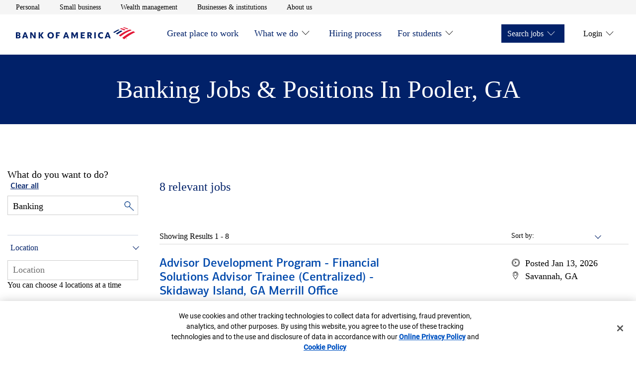

--- FILE ---
content_type: text/html;charset=utf-8
request_url: https://careers.bankofamerica.com/en-us/job-search/united-states/q-banking-c-pooler-s-georgia
body_size: 12465
content:

<!DOCTYPE HTML>
<html lang="en">
    <head>
    <meta charset="UTF-8"/>
     
    
     
    <meta name="template" content="careers-job-search-template"/>
    <meta name="page-name" content="job-search"/>
    

    
<meta name="viewport" content="width=device-width, initial-scale=1, shrink-to-fit=no"/>

<meta name="job-source" content="careers"/>


    <meta name="analytics" content="" data-props-timeout-alloy="3000" data-props-adobe-target-workspace="b7880439-5d61-ead1-492c-07fb10cc8684"/> 

    
        
        
    
<script src="/etc.clientlibs/careers/clientlibs/clientlib-dependencies.min.11c56c0e905bbcdd5fd676f1eb2e5539.js"></script>



        
    
<script src="/etc.clientlibs/careers/clientlibs/clientlib-tealium.min.1522608320b0fefca3e383a1fe1568f5.js"></script>



    



    
<link rel="stylesheet" href="/etc.clientlibs/enterprise/clientlibs/clientlib-dependencies.min.d41d8cd98f00b204e9800998ecf8427e.css" type="text/css">
<link rel="stylesheet" href="/etc.clientlibs/careers/clientlibs/clientlib-careers.min.26181f88d033d7d41d052cf3ef450d1f.css" type="text/css">





    
<script src="/etc.clientlibs/clientlibs/granite/jquery/granite/csrf.min.56934e461ff6c436f962a5990541a527.js"></script>





	<title>Banking Jobs &amp; Positions in Pooler, Georgia | Bank of America Careers</title>



<!-- Metadata -->

	<meta name="title" content="Banking Jobs &amp; Positions in Pooler, Georgia | Bank of America Careers"/>



	<meta name="description" content="Browse through Banking jobs in Pooler, Georgia. You can apply for any Pooler Banking positions right from the Bank of America Careers site."/>



<meta name="keywords" content="bank of america careers, bank of america jobs, bank of america job openings, bank of america job search, bank of america apply for job"/>
<meta name="pagetags"/>
<meta name="categorytags"/>
<meta name="lobtags"/>
<meta name="locationtags"/>

<meta name="robots" content="index, follow"/>


	<link rel="canonical" href="https://careers.bankofamerica.com/en-us/job-search/united-states/q-banking-c-pooler-s-georgia"/>



<!-- Facebook -->
<meta property="og:title" content="Banking Jobs &amp; Positions in Pooler, Georgia | Bank of America Careers"/>



<meta property="og:description" content="Browse through Banking jobs in Pooler, Georgia. You can apply for any Pooler Banking positions right from the Bank of America Careers site."/>



<meta property="og:site_name" content="Bank of America"/>

<meta property="og:url" content="https://careers.bankofamerica.com/en-us/job-search/united-states/q-banking-c-pooler-s-georgia"/>


<meta property="og:image" content="https://careers.bankofamerica.com/content/dam/site_business/bofa-logo-transparent.svg"/>


<meta property="og:image:alt" content="Bank of America Jobs: Search &amp; Apply for Bank of America Careers"/>
<meta property="og:type" content="website"/>

<!-- Twitter -->
<meta property="twitter:site" content="@BofA_Careers"/>

<meta property="twitter:url" content="https://careers.bankofamerica.com/en-us/job-search/united-states/q-banking-c-pooler-s-georgia"/>


<meta property="twitter:title" content="Banking Jobs &amp; Positions in Pooler, Georgia | Bank of America Careers"/>



<meta property="twitter:description" content="Browse through Banking jobs in Pooler, Georgia. You can apply for any Pooler Banking positions right from the Bank of America Careers site."/>



<meta property="twitter:image" content="https://careers.bankofamerica.com/content/dam/site_business/bofa-logo-transparent.svg"/>


<meta property="twitter:image:alt" content="Banking Jobs &amp; Positions in Pooler, Georgia | Bank of America Careers"/>



<meta property="twitter:card" content="summary"/>


	<script type="application/ld+json">
    {
        "@context":"http://schema.org/",
        "@type":"WebPage",
        "name":"Banking Jobs &amp; Positions in Pooler, Georgia | Bank of America Careers",
        "url":"https://careers.bankofamerica.com/en-us/job-search/united-states/q-banking-c-pooler-s-georgia",
        "description":"Browse through Banking jobs in Pooler, Georgia. You can apply for any Pooler Banking positions right from the Bank of America Careers site.",
        "keywords":"",
        "image":"https://careers.bankofamerica.com/content/dam/enterprise/careers/images/bank_logo_600x315.png"
    }
    </script>



<script type="application/ld+json">
{
    "@context":"http://schema.org/",
    "@type":"Organization",
    "brand":"Bank of America",
    "logo":"https://careers.bankofamerica.com/content/dam/enterprise/careers/images/bank_logo_600x315.png",
    "url":"https://careers.bankofamerica.com"
}
</script>
<script type="application/ld+json">
{
    "@context":"http://schema.org/",
    "@type":"Corporation",
    "brand":"Bank of America",
    "logo":"https://careers.bankofamerica.com/content/dam/enterprise/careers/images/bank_logo_600x315.png",
    "url":"https://careers.bankofamerica.com"
}
</script>
<!-- Site Verification Tags -->
<link rel="shortcut icon" type="image/x-icon" href="https://www2.bac-assets.com/homepage/spa-assets/images/assets-images-global-favicon-favicon-CSX8d65d6e4.ico"/>
<meta name="google-site-verification" content="w_aPC7FY1aXXQNDVNWnsN5fw6TKKB9XIUhqNJ76oAdE"/>
<meta name="msvalidate.01" content="2DD8A7FA6CE467FB295DCFC5902E58AC"/>



    




    

    
    
    

    
    
    
    

    
</head>
    <body class="aem-wrap--mainpage" id="searchpage-3fd2ab7118">
        
        
        
            




            



            
<input type="hidden" id="csrfTokenId" name="csrfTokenId" value="e1yzbwzdscrqtrha8g8f"/>
<a class="skip-to-content" href="#mainContentStart">Skip to main content</a>
  <div class="experience-fragment-header experiencefragment">

    
    

    
    <div id="container-eff3346548" class="cmp-container">
        


<div class="aem-Grid aem-Grid--12 aem-Grid--default--12 ">
    
    <div class="container responsivegrid aem-GridColumn aem-GridColumn--default--12">

    
    <div id="container-00db26551c" class="cmp-container">
        


<div class="aem-Grid aem-Grid--12 aem-Grid--default--12 ">
    
    <div class="aem-wrap--header aem-GridColumn aem-GridColumn--default--12">

    <header class="header js-header js-header-nav js-sticky-nav">
        <!--    <div id="NonProdkey" data-custom-property=""></div>-->
        <div class="header__utility-bar js-header-utility-bar">
            <nav class="header__container" aria-label="utility">
                <ul class="header__utility-items" role="list">
                    <li>
                        <a class="header__utility-link t-track-utility-link" href="https://www.bankofamerica.com/" aria-label="Personal opens in a new window" target="_blank">Personal</a>
                        <!--                    TODO-->
                        <!--                    <a class="header__utility-link t-track-utility-link"-->
                        <!--                       href=""-->
                        <!--                       aria-label="open Personal in a new window">Personal</a>-->
                    </li>
                
                    <li>
                        <a class="header__utility-link t-track-utility-link" href="https://www.bankofamerica.com/business/" aria-label="Small business opens in a new window" target="_blank">Small business</a>
                        <!--                    TODO-->
                        <!--                    <a class="header__utility-link t-track-utility-link"-->
                        <!--                       href=""-->
                        <!--                       aria-label="open Small business in a new window">Small business</a>-->
                    </li>
                
                    <li>
                        <a class="header__utility-link t-track-utility-link" href="https://www.ml.com/wealthmanagement.html" aria-label="Wealth management opens in a new window" target="_blank">Wealth management</a>
                        <!--                    TODO-->
                        <!--                    <a class="header__utility-link t-track-utility-link"-->
                        <!--                       href=""-->
                        <!--                       aria-label="open Wealth management in a new window">Wealth management</a>-->
                    </li>
                
                    <li>
                        <a class="header__utility-link t-track-utility-link" href="https://business.bofa.com/content/boaml/en_us/home.html" aria-label="Businesses &amp; institutions opens in a new window" target="_blank">Businesses &amp; institutions</a>
                        <!--                    TODO-->
                        <!--                    <a class="header__utility-link t-track-utility-link"-->
                        <!--                       href=""-->
                        <!--                       aria-label="open Businesses &amp; institutions in a new window">Businesses &amp; institutions</a>-->
                    </li>
                
                    <li>
                        <a class="header__utility-link t-track-utility-link" href="https://about.bankofamerica.com/en#fbid=94lLoRE7UeG" aria-label="About us opens in a new window" target="_blank">About us</a>
                        <!--                    TODO-->
                        <!--                    <a class="header__utility-link t-track-utility-link"-->
                        <!--                       href=""-->
                        <!--                       aria-label="open About us in a new window">About us</a>-->
                    </li>
                </ul>
            </nav>
        </div>
        <div class="header__main js-header-main">
            <div class="header__container" id="header__container">
                <div class="header__logo">
                    <a class="t-track-main-logo" data-bactmln="Nav-_-Icon-_-/content/enterprise/careers/us/en/careers" href="/content/enterprise/careers/us/en/careers" aria-label="Bank of America Careers Homepage">
                        <img class="js-header-logo-image" src="/etc.clientlibs/careers/clientlibs/clientlib-careers/resources/images/logos/bank_of_america.svg" alt="Bank of America Careers Homepage" loading="eager" aria-hidden="true"/>
                    </a>
                </div>
                <button class="header__menu-toggle t-track-mobile-menu js-header-menu-toggle" type="button" data-simple-collapse="main-menu-collapsible" aria-label="Main menu" aria-expanded="false" data-bactmln="Nav-_-Mobile_Menu-_-Expand">
                    <svg width="32" height="32" viewBox="0 0 32 32" aria-hidden="true" focusable="false">
                        <path class="icon-action-collapsed" d="M28 21.333v1.333h-24v-1.333h24zM28 15.417v1.333h-24v-1.333h24zM28 9.333v1.333h-24v-1.333h24z"></path>
                        <path class="icon-action-expanded" d="M28 4.943l-0.943-0.943-11.057 11.057-11.057-11.057-0.943 0.943 11.057 11.057-11.057 11.057 0.943 0.943 11.057-11.057 11.057 11.057 0.943-0.943-11.057-11.057z"></path>
                    </svg>
                </button>
                <div class="header__menu-container js-header-menu-container">
                    <simple-collapse id="main-menu-collapsible" class="header__menu-collapsible">
                        <nav class="header__main-menu" aria-label="Main menu">
                            <ul class="header__menu-bar header__menu-bar--left" role="list">
                                <li>
                                    <div class="header__menu-item">
                                        <a id="menu-item-Great place to work" class="header__menu-link t-track-main-nav-link" href="/content/enterprise/careers/us/en/careers/great-place-to-work.html">Great place to work</a>
                                        
                                        
                                    </div>
                                    
                                </li>
                            
                                <li>
                                    <div class="header__menu-item">
                                        <a id="menu-item-What we do" class="header__menu-link t-track-main-nav-link" href="/content/enterprise/careers/us/en/careers/company.html">What we do</a>
                                        
        <button id="menuitem-l1-button" class="header__submenu-toggle js-header-submenu-toggle" type="button" data-simple-collapse="menuitem-l1-collapsible" aria-label="What we do" aria-controls="menuitem-l1-submenu" aria-expanded="false">
            <svg width="32" height="32" viewBox="0 0 32 32" aria-hidden="true" focusable="false">
                <path class="icon-action-collapsed" d="M29.333 15.333h-12.667v-12.667h-1.333v12.667h-12.667v1.333h12.667v12.667h1.333v-12.667h12.667z"></path>
                <path class="icon-action-expanded" d="M2.68 15.32v1.36h26.64v-1.36z"></path>
            </svg>
        </button>
    
                                        <button class="icon-carot btn-trigger" aria-expanded="false" aria-labelledby="menu-item-What we do" aria-controls="subnav-1" data-subnav-id="subnav-1">  
                                        </button>
                                    </div>
                                    
        <simple-collapse id="menuitem-l1-collapsible" group="header-submenu">
            <div id="menuitem-l1-submenu" aria-labelledby="menuitem-l1-button" class="header__submenu">
                <ul>
                    <li class="header__submenu-item">
                        <a class="header__submenu-link t-track-main-sub-link" href="/content/enterprise/careers/us/en/careers/company/organization.html">How we’re organized</a>
                    </li>
                
                    <li class="header__submenu-item">
                        <a class="header__submenu-link t-track-main-sub-link" href="/content/enterprise/careers/us/en/careers/company/values.html">Our mission and vision</a>
                    </li>
                </ul>
            </div>
        </simple-collapse>
    
                                </li>
                            
                                <li>
                                    <div class="header__menu-item">
                                        <a id="menu-item-Hiring process" class="header__menu-link t-track-main-nav-link" href="/content/enterprise/careers/us/en/careers/hiring-process.html">Hiring process</a>
                                        
                                        
                                    </div>
                                    
                                </li>
                            
                                <li>
                                    <div class="header__menu-item">
                                        <a id="menu-item-For students" class="header__menu-link t-track-main-nav-link" href="/content/enterprise/careers/us/en/careers/students.html">For students</a>
                                        
        <button id="menuitem-l3-button" class="header__submenu-toggle js-header-submenu-toggle" type="button" data-simple-collapse="menuitem-l3-collapsible" aria-label="For students" aria-controls="menuitem-l3-submenu" aria-expanded="false">
            <svg width="32" height="32" viewBox="0 0 32 32" aria-hidden="true" focusable="false">
                <path class="icon-action-collapsed" d="M29.333 15.333h-12.667v-12.667h-1.333v12.667h-12.667v1.333h12.667v12.667h1.333v-12.667h12.667z"></path>
                <path class="icon-action-expanded" d="M2.68 15.32v1.36h26.64v-1.36z"></path>
            </svg>
        </button>
    
                                        <button class="icon-carot btn-trigger" aria-expanded="false" aria-labelledby="menu-item-For students" aria-controls="subnav-3" data-subnav-id="subnav-3">  
                                        </button>
                                    </div>
                                    
        <simple-collapse id="menuitem-l3-collapsible" group="header-submenu">
            <div id="menuitem-l3-submenu" aria-labelledby="menuitem-l3-button" class="header__submenu">
                <ul>
                    <li class="header__submenu-item">
                        <a class="header__submenu-link t-track-main-sub-link" href="/content/enterprise/careers/us/en/careers/students/campus-experience.html">The campus experience</a>
                    </li>
                
                    <li class="header__submenu-item">
                        <a class="header__submenu-link t-track-main-sub-link" href="/content/enterprise/careers/us/en/careers/students/programs.html">Student programs</a>
                    </li>
                
                    <li class="header__submenu-item">
                        <a class="header__submenu-link t-track-main-sub-link" href="/content/enterprise/careers/us/en/careers/students/application-process.html">Joining the team</a>
                    </li>
                
                    <li class="header__submenu-item">
                        <a class="header__submenu-link t-track-main-sub-link" href="/content/enterprise/careers/us/en/careers/students/job-search.html?&ref=search&start=0&rows=10&search=getAllJobs">Opportunities</a>
                    </li>
                </ul>
            </div>
        </simple-collapse>
    
                                </li>
                            </ul>
                            <ul class="header__menu-bar header__menu-bar--right" role="list">
                                <li>
                                    <div class="header__menu-item header__menu-item--solid">
                                        <span class="header__menu-link" role="button" tabindex="0">Search jobs</span>
                                        <button class="btn-trigger" aria-expanded="false" aria-controls="subnav-0" data-subnav-id="subnav-0">
                                           <span>Search jobs</span>
                                           <span class="icon-carot"></span>
                                       </button>
                                        
        <button id="menuitem-r0-button" class="header__submenu-toggle js-header-submenu-toggle" type="button" data-simple-collapse="menuitem-r0-collapsible" aria-label="Search jobs" aria-controls="menuitem-r0-submenu" aria-expanded="false">
            <svg width="32" height="32" viewBox="0 0 32 32" aria-hidden="true" focusable="false">
                <path class="icon-action-collapsed" d="M29.333 15.333h-12.667v-12.667h-1.333v12.667h-12.667v1.333h12.667v12.667h1.333v-12.667h12.667z"></path>
                <path class="icon-action-expanded" d="M2.68 15.32v1.36h26.64v-1.36z"></path>
            </svg>
        </button>
    
                                    </div>
                                    
        <simple-collapse id="menuitem-r0-collapsible" group="header-submenu">
            <div id="menuitem-r0-submenu" aria-labelledby="menuitem-r0-button" class="header__submenu">
                <ul>
                    <li class="header__submenu-item">
                        <a class="header__submenu-link t-track-main-sub-link" href="/content/enterprise/careers/us/en/careers/job-search.html?ref=search&search=getAllJobs&start=0&rows=10">For professionals</a>
                    </li>
                
                    <li class="header__submenu-item">
                        <a class="header__submenu-link t-track-main-sub-link" href="/content/enterprise/careers/us/en/careers/students/job-search.html?ref=search&search=getAllJobs&start=0&rows=10">For students</a>
                    </li>
                </ul>
            </div>
        </simple-collapse>
    
                                    
                                </li>
                            
                                <li>
                                    <div class="header__menu-item ">
                                        <span class="header__menu-link" role="button" tabindex="0">Login</span>
                                        <button class="btn-trigger" aria-expanded="false" aria-controls="subnav-1" data-subnav-id="subnav-1">
                                           <span>Login</span>
                                           <span class="icon-carot"></span>
                                       </button>
                                        
        <button id="menuitem-r1-button" class="header__submenu-toggle js-header-submenu-toggle" type="button" data-simple-collapse="menuitem-r1-collapsible" aria-label="Login" aria-controls="menuitem-r1-submenu" aria-expanded="false">
            <svg width="32" height="32" viewBox="0 0 32 32" aria-hidden="true" focusable="false">
                <path class="icon-action-collapsed" d="M29.333 15.333h-12.667v-12.667h-1.333v12.667h-12.667v1.333h12.667v12.667h1.333v-12.667h12.667z"></path>
                <path class="icon-action-expanded" d="M2.68 15.32v1.36h26.64v-1.36z"></path>
            </svg>
        </button>
    
                                    </div>
                                    
        <simple-collapse id="menuitem-r1-collapsible" group="header-submenu">
            <div id="menuitem-r1-submenu" aria-labelledby="menuitem-r1-button" class="header__submenu">
                <ul>
                    <li class="header__submenu-item">
                        <a class="header__submenu-link t-track-main-sub-link" href="/services/saml_login.html">Employees</a>
                    </li>
                
                    <li class="header__submenu-item">
                        <a class="header__submenu-link t-track-main-sub-link" href="https://ghr.wd1.myworkdayjobs.com/en-us/lateral-us/login">Professional Applicants</a>
                    </li>
                
                    <li class="header__submenu-item">
                        <a class="header__submenu-link t-track-main-sub-link" href="https://bankcampuscareers.tal.net/vx/lang-en-GB/mobile-0/brand-4/user-36/xf-1c8d608fd721/wid-1/candidate/login">Campus Applicants</a>
                    </li>
                </ul>
            </div>
        </simple-collapse>
    
                                    
                                </li>
                            </ul>
                        </nav>
                    </simple-collapse>
                </div>
            </div>
        </div>
    </header>

    

    
</div>

    
</div>

    </div>

    
</div>

    
</div>

    </div>

    


</div>
<div class="root container responsivegrid">

    
    <div id="mainContentStart" class="cmp-container" role="main">
        


<div class="aem-Grid aem-Grid--12 aem-Grid--default--12 ">
    
    <div class="container responsivegrid aem-GridColumn aem-GridColumn--default--12">

    
    <div id="container-930c77d6af" class="cmp-container">
        


<div class="aem-Grid aem-Grid--12 aem-Grid--default--12 ">
    
    <div class="mp-search-page-dynamic-text aem-GridColumn aem-GridColumn--default--12">



<div class="content--search--heading dynamic--text--heading">
	<div class="content--search--heading--text">
		
			<h1>Banking Jobs &amp; Positions in Pooler, Georgia</h1>
		
		
	</div>	
</div> </div>
<div class="aem-wrap--columncontrol aem-GridColumn aem-GridColumn--default--12">

<div class="row row--mp-search-content no-styles">

    
    
    

    

    

    
    
    

    
        <div class="col col--mp--search--span-1-4">
            <div class="aem-wrap--job-search-filter section">



<div id="mainContentStart" class="js-filter-job-search-masthead-enhance job-filter-search-masthead row row--full-width" data-job-source="careers">
    <div class="job-filter-search-masthead__content row row--content">
        <div class="content__search">
            <div class="content__search--clear-all">
                <h2 class="static-text">What do you want to do?</h2>
                   <span><button type="button" class="filters js-clear-filters" aria-label="Clear all filters">Clear all</button></span>
            </div>
            <div class="content__search--keyword js-search--keyword">
                <div class="selector keyword-selector">
                    <div class="selector__dropdown keyword-selector">
                        <input class="dropdown__input js-search-field adv-search-keyword" type="text" placeholder="Keyword or requisition #" aria-label="Keyword or requisition #"/>
                        <button id="keywordInput" type="button" class="close close-input-value" aria-label="Clear keyword">
                            <span aria-hidden="true">&times;</span>
                        </button>
                        <!-- </input> -->
                        <input class="keyword__magnifier js-keyword-magnifier" type="image" src="/content/dam/enterprise/careers/images/magnifying_glass.png" alt="Search"/>
                        <!-- <span class="icon icon--caret-down"></span> -->
                    </div>
                    <h2 class="input-pattern-error__message">.</h2>
                </div>
            </div>
			<div class="location--text" id="location">
				<button class="location--text--heading" id="locat" aria-expanded="false">Location</button>
                <span class="location--text--icon-wrapper" aria-hidden="true"></span>
			</div>

			<div class="content__search--location">
                <div class="selector js-selector-parent" data-locationplaceholder="Location Selector" data-target="search">


<div class="location-selector js-location-selector">
    <div class="location-selector__dropdown">
        <div class="js-location-dropdown">
            <input id="location-selector" role="combobox" aria-autocompelete="list" aria-haspopup="listbox" aria-controls="location-listbox" aria-expanded="false" aria-activedescendant="" autocomplete="off" autocapitalize="off" autocorrect="off" spellcheck="false" class="dropdown__input js-search-field t-track-location-selector" type="text"/>
        </div>
    </div>
    <div class="dropdown__input-hint" id="location-selector__hint"> You can choose 4 locations at a time </div>
    <span class="location-selector__error js-location-error" role="alert"></span>
    <span class="errorStyle">Suggestion
		    list is available use arrows keys to navigate</span>
</div></div>
                <button id="locationInput" type="button" class="close close-location" aria-label="Clear Location">
                    <span aria-hidden="true">&times;</span>
                </button>
            </div>
            <div class="multilocation">
				<ul class="unorder--list">
				</ul>
			</div>
        </div>
    </div>
</div>


<div class="mycareer-job-search-filter js-mycareer-job-search-filter-enhance" data-job-source="careers">
    <div class="content__filters">
        <div class="filters js-filters">
            <div class="filters__dropdowns js-filters__dropdowns">
                <div class="dropdowns js-dropdowns">
                    
                    
                    <div class="dropdowns__dropdown js-dropdown dropdown--filter js-dropdown--filter">
                        <div class="tabs js-tabs">
                            <div class="tabs__content js-tabs-content">
                                
                                    <div id="company" class="tabs__content--link js-tab-nav-link-mp" data-tab="division">
                                        <button id="division" class="tabs__content--link--text" aria-expanded="false"> Company Division</button>
                                            <span class="tabs-icon-wrapper" aria-hidden="true"></span>
                                    </div>
                                    <div class="tabs__content--pane js-tabs-content-pane" data-tab="division">
                                        <div class="form">
                                        </div>
                                    </div>
                                    <div id="career" class="tabs__content--link js-tab-nav-link-mp" data-tab="area">
                                        <button href="#" id="area" class="tabs__content--link--text" aria-expanded="false">
                                            Career Area </button>
                                            <span class="tabs-icon-wrapper" aria-hidden="true"></span>
                                    </div>
                                    <div class="tabs__content--pane js-tabs-content-pane" data-tab="area">
                                        <div class="form">
                                        </div>
                                    </div>
                                
                                
                            </div>
                        </div>
                    </div>
                </div>
            </div>
        </div>
    </div>
</div></div>


        </div>

        <div class="col col--mp--search--span-2-4">
            <div class="aem-wrap--job-search-results-listing section">

<div class="job-search-filter-list js-job-search-filter-list">
	<div class="content__head">
		<h3 class="js-head-invalid-location content__head--job-invalid">
			<span class="invalid_location">Because there were no locations matching your search, we're
				showing results for all locations</span>
		</h3>
		<h3 class="js-head-results content__head--job-results" role="status">
			<div>
			<span id="span_results" class="results">0</span> <span class="results__text"></span>
			</div>
			<!-- <div class="filters__alert"> -->
			<!-- </div> -->
		</h3>
		<button type="button" class="js-mycareer-alert link t-track-search-create-alert enhance-results" data-bactmln="Job_Search_Actions-_-Create_Job_Alert-_-Select">Create Job Alert</button>
		<p class="content__error js-error-results">No results match your criteria. Please try broadening your parameters to see results.</p>
	</div>

	<div class="content__filters">
		<div class="filters js-filters">
			<div class="filters__dropdowns js-filters__dropdowns">
				<div class="dropdowns js-dropdowns">
					<!-- Sorts -->
					<div class="dropdowns__dropdown js-dropdown dropdown--sort js-dropdown--sort">
						<div class="col">
							<div class="form__check">
								<div class="form__check__custom">
									<span id="filters__dropdown-js-sort-label" class="link filters__dropdowns--filter js-filter js-sort-label" data-toggle="dropdown--sort"> Sort by: </span>
									<div class="custom-select-wrapper">
										<div class="custom-select">
											<div class="custom-select__trigger" aria-expanded="false" aria-haspopup="listbox" aria-controls="careers__job-search-sort-list" tabindex="0" role="combobox" aria-labelledby="filters__dropdown-js-sort-label">
												<span data-value="">&nbsp;</span>
											</div>
											<ul class="custom-options" id="careers__job-search-sort-list" aria-labelledby="filters__dropdown-js-sort-label" role="listbox">
												<li id="option-az" class="custom-option" data-value="az" role="option">
														A to Z
												</li>
												<li id="option-za" class="custom-option" data-value="za" role="option">
														Z to A
												</li>
												<li id="option-newest" class="custom-option" data-value="newest" role="option">
														Newest
												</li>
												<li id="option-oldest" class="custom-option" data-value="oldest" role="option">
														Oldest
												</li>
												<li id="option-closest" class="custom-option js-sort-closest-to-me" data-value="closest" role="option">
														Closest to me
												</li>
												<li class="custom-option js-sort-farthest-from-me" data-value="farthest" role="option" id="option-farthest">
														Farthest from me
												</li>
											</ul>
											<ul class="hidden-ul">
												<li class="hidden-ul-li" role="option" id="option-farthest">Farthest from me</li>
											</ul>
										</div>
									</div>
								</div>
							</div>
						</div>
					</div>
				</div>
			</div>
		</div>
	</div>
</div>



<div class="mp-job-search-results-listing js-mp-job-search-results-listing-enhance" data-action="pagination">

	
		<div class="job-search-tile">
			<div class="job-search-tile__body">
				<h3 class="job-search-tile__title">
					<a class="job-search-tile__url t-track-search-select-position" data-bactmln="Job_Search_Actions-_-Select_Position-_-_/en-us/job-detail/25049040/advisor-development-program-financial-solutions-advisor-trainee-centralized-skidaway-island-ga-merrill-office-savannah-georgia-united-states" href="/en-us/job-detail/25049040/advisor-development-program-financial-solutions-advisor-trainee-centralized-skidaway-island-ga-merrill-office-savannah-georgia-united-states">Advisor Development Program - Financial Solutions Advisor Trainee (Centralized) -  Skidaway Island, GA Merrill Office</a>
				</h3>
				<p>Merrill Wealth Management</p>
				<p>Investment &amp; Trading; Relationship Management, Business Development &amp; Sales</p>
				<p>1st shift </p>
				<p>Travel: Yes, 5% of the time</p>
			</div>
			<div class="job-search-tile__body">
				<div class="job-search-tile__detail">
					<p><i role="img" aria-hidden="true" class="icon icon--date"></i> <span class="ada-hidden"> Date &nbsp;</span> Posted
						01/13/2026</p>
					<p><i role="img" aria-hidden="true" class="icon icon--location"></i><span class="ada-hidden">Location &nbsp;</span> Savannah, GA</p>
				</div>
			</div>
		</div>
	
		<div class="job-search-tile">
			<div class="job-search-tile__body">
				<h3 class="job-search-tile__title">
					<a class="job-search-tile__url t-track-search-select-position" data-bactmln="Job_Search_Actions-_-Select_Position-_-_/en-us/job-detail/26000927/financial-solutions-advisor-registration-candidate-savannah-ga-savannah-georgia-united-states" href="/en-us/job-detail/26000927/financial-solutions-advisor-registration-candidate-savannah-ga-savannah-georgia-united-states">Financial Solutions Advisor Registration Candidate- Savannah, GA</a>
				</h3>
				<p>Mktg Digital &amp; Specialized Cons Client Solns</p>
				<p>Investment &amp; Trading; Relationship Management, Business Development &amp; Sales</p>
				<p>1st shift </p>
				<p>Travel: Yes, 5% of the time</p>
			</div>
			<div class="job-search-tile__body">
				<div class="job-search-tile__detail">
					<p><i role="img" aria-hidden="true" class="icon icon--date"></i> <span class="ada-hidden"> Date &nbsp;</span> Posted
						01/13/2026</p>
					<p><i role="img" aria-hidden="true" class="icon icon--location"></i><span class="ada-hidden">Location &nbsp;</span> Savannah, GA</p>
				</div>
			</div>
		</div>
	
		<div class="job-search-tile">
			<div class="job-search-tile__body">
				<h3 class="job-search-tile__title">
					<a class="job-search-tile__url t-track-search-select-position" data-bactmln="Job_Search_Actions-_-Select_Position-_-_/en-us/job-detail/25043065/relationship-banker-skidaway-island-financial-center-savannah-georgia-united-states" href="/en-us/job-detail/25043065/relationship-banker-skidaway-island-financial-center-savannah-georgia-united-states">Relationship Banker - Skidaway Island Financial Center</a>
				</h3>
				<p>Consumer &amp; Small Business</p>
				<p>Investment &amp; Trading; Relationship Management, Business Development &amp; Sales</p>
				<p>1st shift </p>
				<p>Travel: Yes, 5% of the time</p>
			</div>
			<div class="job-search-tile__body">
				<div class="job-search-tile__detail">
					<p><i role="img" aria-hidden="true" class="icon icon--date"></i> <span class="ada-hidden"> Date &nbsp;</span> Posted
						01/11/2026</p>
					<p><i role="img" aria-hidden="true" class="icon icon--location"></i><span class="ada-hidden">Location &nbsp;</span> Savannah, GA</p>
				</div>
			</div>
		</div>
	
		<div class="job-search-tile">
			<div class="job-search-tile__body">
				<h3 class="job-search-tile__title">
					<a class="job-search-tile__url t-track-search-select-position" data-bactmln="Job_Search_Actions-_-Select_Position-_-_/en-us/job-detail/25048909/financial-solutions-advisor-savannah-area-multiple-locations" href="/en-us/job-detail/25048909/financial-solutions-advisor-savannah-area-multiple-locations">Financial Solutions Advisor - Savannah area</a>
				</h3>
				<p>Mktg Digital &amp; Specialized Cons Client Solns</p>
				<p>Investment &amp; Trading; Relationship Management, Business Development &amp; Sales</p>
				<p>1st shift </p>
				<p>Travel: Yes, 5% of the time</p>
			</div>
			<div class="job-search-tile__body">
				<div class="job-search-tile__detail">
					<p><i role="img" aria-hidden="true" class="icon icon--date"></i> <span class="ada-hidden"> Date &nbsp;</span> Posted
						12/17/2025</p>
					<p><i role="img" aria-hidden="true" class="icon icon--location"></i><span class="ada-hidden">Location &nbsp;</span> Multiple Locations</p>
				</div>
			</div>
		</div>
	
		<div class="job-search-tile">
			<div class="job-search-tile__body">
				<h3 class="job-search-tile__title">
					<a class="job-search-tile__url t-track-search-select-position" data-bactmln="Job_Search_Actions-_-Select_Position-_-_/en-us/job-detail/24007333/merrill-experienced-financial-advisor-multiple-locations" href="/en-us/job-detail/24007333/merrill-experienced-financial-advisor-multiple-locations">Merrill Experienced Financial Advisor</a>
				</h3>
				<p>Merrill Wealth Management</p>
				<p>Investment &amp; Trading; Relationship Management, Business Development &amp; Sales</p>
				<p>1st shift </p>
				<p>Travel: Yes, 10% of the time</p>
			</div>
			<div class="job-search-tile__body">
				<div class="job-search-tile__detail">
					<p><i role="img" aria-hidden="true" class="icon icon--date"></i> <span class="ada-hidden"> Date &nbsp;</span> Posted
						07/10/2025</p>
					<p><i role="img" aria-hidden="true" class="icon icon--location"></i><span class="ada-hidden">Location &nbsp;</span> Multiple Locations</p>
				</div>
			</div>
		</div>
	
		<div class="job-search-tile">
			<div class="job-search-tile__body">
				<h3 class="job-search-tile__title">
					<a class="job-search-tile__url t-track-search-select-position" data-bactmln="Job_Search_Actions-_-Select_Position-_-_/en-us/job-detail/25048126/relationship-banker-bluffton-commons-financial-center-bluffton-south-carolina-united-states" href="/en-us/job-detail/25048126/relationship-banker-bluffton-commons-financial-center-bluffton-south-carolina-united-states">Relationship Banker - Bluffton Commons Financial Center</a>
				</h3>
				<p>Consumer &amp; Small Business</p>
				<p>Investment &amp; Trading; Relationship Management, Business Development &amp; Sales</p>
				<p>1st shift </p>
				<p>Travel: Yes, 5% of the time</p>
			</div>
			<div class="job-search-tile__body">
				<div class="job-search-tile__detail">
					<p><i role="img" aria-hidden="true" class="icon icon--date"></i> <span class="ada-hidden"> Date &nbsp;</span> Posted
						12/12/2025</p>
					<p><i role="img" aria-hidden="true" class="icon icon--location"></i><span class="ada-hidden">Location &nbsp;</span> Bluffton, SC</p>
				</div>
			</div>
		</div>
	
		<div class="job-search-tile">
			<div class="job-search-tile__body">
				<h3 class="job-search-tile__title">
					<a class="job-search-tile__url t-track-search-select-position" data-bactmln="Job_Search_Actions-_-Select_Position-_-_/en-us/job-detail/25047296/market-financial-center-manager-bluffton-sc-area-bluffton-south-carolina-united-states" href="/en-us/job-detail/25047296/market-financial-center-manager-bluffton-sc-area-bluffton-south-carolina-united-states">Market Financial Center Manager - Bluffton, SC Area</a>
				</h3>
				<p>Consumer &amp; Small Business</p>
				<p>Investment &amp; Trading; Relationship Management, Business Development &amp; Sales</p>
				<p>1st shift </p>
				<p>Travel: Yes, 75% of the time</p>
			</div>
			<div class="job-search-tile__body">
				<div class="job-search-tile__detail">
					<p><i role="img" aria-hidden="true" class="icon icon--date"></i> <span class="ada-hidden"> Date &nbsp;</span> Posted
						12/03/2025</p>
					<p><i role="img" aria-hidden="true" class="icon icon--location"></i><span class="ada-hidden">Location &nbsp;</span> Bluffton, SC</p>
				</div>
			</div>
		</div>
	
		<div class="job-search-tile">
			<div class="job-search-tile__body">
				<h3 class="job-search-tile__title">
					<a class="job-search-tile__url t-track-search-select-position" data-bactmln="Job_Search_Actions-_-Select_Position-_-_/en-us/job-detail/26000233/relationship-banker-jean-ribaut-square-financial-center-beaufort-south-carolina-united-states" href="/en-us/job-detail/26000233/relationship-banker-jean-ribaut-square-financial-center-beaufort-south-carolina-united-states">Relationship Banker - Jean Ribaut Square Financial Center</a>
				</h3>
				<p>Consumer &amp; Small Business</p>
				<p>Investment &amp; Trading; Relationship Management, Business Development &amp; Sales</p>
				<p>1st shift </p>
				<p>Travel: Yes, 5% of the time</p>
			</div>
			<div class="job-search-tile__body">
				<div class="job-search-tile__detail">
					<p><i role="img" aria-hidden="true" class="icon icon--date"></i> <span class="ada-hidden"> Date &nbsp;</span> Posted
						01/09/2026</p>
					<p><i role="img" aria-hidden="true" class="icon icon--location"></i><span class="ada-hidden">Location &nbsp;</span> Beaufort, SC</p>
				</div>
			</div>
		</div>
	
</div></div>
<div class="aem-wrap--job-alert-modal section">

<div data-modal="job-alert-modal" data-headline="Jobs delivered to your inbox" data-locationName="Location" data-keywordName="Keyword" data-filterName="Filter" data-createJobCTAName="Create Job Alert" data-successMessage="Job Alert Created" data-viewAllCTAName="View all Job Alerts" data-viewAllCTALink="/content/enterprise/careers/us/en/mycareer/job-alerts.html" data-closeButton="Close" data-errorMessage="Error creating Job Alert" data-subHeadline="Sub-LOB selections will be saved for all LOBs in your saved search."></div>

</div>


        </div>

    

</div>
</div>

    
</div>

    </div>

    
</div>

    
</div>

    </div>

    
</div>
<div class="experience-fragment-footer experiencefragment">

    
    

    
    <div id="container-0dfeb34eee" class="cmp-container">
        


<div class="aem-Grid aem-Grid--12 aem-Grid--default--12 ">
    
    <div class="container responsivegrid aem-GridColumn aem-GridColumn--default--12">

    
    <div id="container-a46cdada6a" class="cmp-container">
        


<div class="aem-Grid aem-Grid--12 aem-Grid--default--12 ">
    
    <div class="aem-wrap--footer aem-GridColumn aem-GridColumn--default--12">


<footer id="footer" class="careers-footer js-footer">

    <div class="careers-footer__main-section">

        <div class="main-section row row--content">
            <!-- <div class="content__location js-selector-parent" data-target="profile"
                data-sly-resource="location">
            </div> -->

            <div class="content__cta row">
                
                    <div class="col js-cta-item">





    
        <div class="cta-group " data-action="ctaGroup">
            <h3><a class="cta-group__name t-track-ctagroup-link js-cta-link" href="/content/enterprise/careers/us/en/careers/great-place-to-work">Great place to work</a></h3>
            
            <ul class="cta-group-list">
                
            </ul>
        </div>
    




</div>
                
                    <div class="col js-cta-item">





    
        <div class="cta-group " data-action="ctaGroup">
            <h3><a class="cta-group__name t-track-ctagroup-link js-cta-link" href="/content/enterprise/careers/us/en/careers/company">What we do</a></h3>
            
            <ul class="cta-group-list">
                <li class="cta-group__wrapper">
                    <a href="/content/enterprise/careers/us/en/careers/company/organization" class="cta-group__link js-cta-link t-track-ctagroup-link">How we’re organized
                        <i class="link__icon icon icon--caret-right"></i></a>
                </li>
<li class="cta-group__wrapper">
                    <a href="/content/enterprise/careers/us/en/careers/company/values" class="cta-group__link js-cta-link t-track-ctagroup-link">Our mission and vision
                        <i class="link__icon icon icon--caret-right"></i></a>
                </li>

            </ul>
        </div>
    




</div>
                
                    <div class="col js-cta-item">





    
        <div class="cta-group " data-action="ctaGroup">
            <h3><a class="cta-group__name t-track-ctagroup-link js-cta-link" href="/content/enterprise/careers/us/en/careers/hiring-process">Hiring process</a></h3>
            
            <ul class="cta-group-list">
                <li class="cta-group__wrapper">
                    <a href="https://bac.avature.net/events" class="cta-group__link js-cta-link t-track-ctagroup-link">Career Events
                        <i class="link__icon icon icon--caret-right"></i></a>
                </li>

            </ul>
        </div>
    




</div>
                
                    <div class="col js-cta-item">





    
        <div class="cta-group " data-action="ctaGroup">
            <h3><a class="cta-group__name t-track-ctagroup-link js-cta-link" href="/content/enterprise/careers/us/en/careers/students">For students</a></h3>
            
            <ul class="cta-group-list">
                <li class="cta-group__wrapper">
                    <a href="/content/enterprise/careers/us/en/careers/students/campus-experience" class="cta-group__link js-cta-link t-track-ctagroup-link">The campus experience
                        <i class="link__icon icon icon--caret-right"></i></a>
                </li>
<li class="cta-group__wrapper">
                    <a href="/content/enterprise/careers/us/en/careers/students/programs" class="cta-group__link js-cta-link t-track-ctagroup-link">Student programs
                        <i class="link__icon icon icon--caret-right"></i></a>
                </li>
<li class="cta-group__wrapper">
                    <a href="/content/enterprise/careers/us/en/careers/students/application-process" class="cta-group__link js-cta-link t-track-ctagroup-link">Joining the team
                        <i class="link__icon icon icon--caret-right"></i></a>
                </li>
<li class="cta-group__wrapper">
                    <a href="/content/enterprise/careers/us/en/careers/students/job-search" class="cta-group__link js-cta-link t-track-ctagroup-link">Opportunities
                        <i class="link__icon icon icon--caret-right"></i></a>
                </li>
<li class="cta-group__wrapper">
                    <a href="https://bankcampuscareers.tal.net/vx/lang-en-GB/mobile-0/brand-4/xf-d8275220ff6b/candidate/jobboard/vacancy/2/adv/" class="cta-group__link js-cta-link t-track-ctagroup-link">Campus Events
                        <i class="link__icon icon icon--caret-right"></i></a>
                </li>

            </ul>
        </div>
    




</div>
                
            </div>
        </div>

    </div>

    <div class="careers-footer__legal-section">

        
        <div id="Cookiekey" data-custom-property="248fa229-5274-4779-bb37-7749fce8e4f2"/>

        <div class="legal-section">
            <div class="content__legal row row--content">
                <div class="legal">
                    <div id="advertisingPracticesLayerSpartaUILayer" class="spa-ui-layer spa-ui-info spa-ui-info-large tooltip-left-position spa-ui-animate-fadeInUp tooltip-top-position" aria-hidden="false">
                        <div class="spa-layer-content" role="dialog" aria-labelledby="advertisingPracticesLayer_title">
                            <div class="spa-content">
                                <div class="spa-header">
                                    <button role="button" id="advertisingPracticesLayerSpartaUILayerClose" class="spa-ui-layer-close svg-button" href="javascript:void(0);">
                                        <span class="ada-hidden">close Popup: Advertising Practices</span>
                                        <span class="spa-close-x" aria-hidden="true">&times;</span>
                                    </button>
                                </div>
                                <div class="spa-body">
                                    <div id="advertisingPracticesLayer" class="" data-options="{&quot;type&quot;:&quot;info&quot;}">
                                        <h3 id="advertisingPracticesLayer_title" class="spa-ui-layer-title" aria-label="close" data-font="cnx-regular">Advertising Practices</h3>
                                        <div class="content">
                                            
                                                <p>We strive to provide you with information about products and services
                                                    you might find interesting and useful. Relationship-based ads and
                                                    online behavioral advertising help us do that.</p>
                                                <p>Bank of America participates in the Digital Advertising Alliance
                                                    ("DAA") self-regulatory Principles for Online Behavioral Advertising
                                                    and uses the Advertising Options Icon on our behavioral ads on
                                                    non-affiliated third-party sites (excluding ads appearing on
                                                    platforms that do not accept the icon). Ads served on our behalf by
                                                    these companies do not contain unencrypted personal information and
                                                    we limit the use of personal information by companies that serve our
                                                    ads. To learn more about ad choices, or to opt out of interest-based
                                                    advertising with non-affiliated third-party sites, visit <a rel="noopener noreferrer" href="https://youradchoices.com/control" target="_blank">YourAdChoices layer</a> powered by the Digital
                                                    Advertising Alliance or through the <a rel="noopener noreferrer" href="https://www.networkadvertising.org/choices" target="_blank">Network Advertising Initiative's Opt-Out Tool
                                                        layer</a>. You may also visit the individual sites for
                                                    additional information on their data and privacy practices and opt
                                                    out-options.</p>

                                                <p>To learn more about relationship-based ads, online behavioral
                                                    advertising and our privacy practices, please review
                                                        <a rel="noopener noreferrer" id="WebsiteAdPractices_PrivacyNotice" href="https://www.bankofamerica.com/security-center/online-privacy-notice/?request_locale=en_US" target="_blank">Bank of America Online Privacy Notice</a>
                                                    and our
                                                        <a rel="noopener noreferrer" id="Online-privacy-faqs" href="https://www.bankofamerica.com/security-center/faq/online-privacy/?request_locale=en_US" target="_blank">Online Privacy FAQs</a>.
                                                </p>
                                            
                                        </div>
                                    </div>
                                </div>
                                <div tabindex="0" class="ada-hidden ada-visible-focus">End of content</div>
                            </div>
                        </div>
                    </div>
                    
                    <div class="legal__cookie">
                        <div>
                            <ul class="legal__navigation" role="list">
                                <li class="item js-legal-navigation-item your_privacy_li">
                                    <a id="AIT_any_id" class="your_privacy_text t-track-footer-util-link ot-sdk-show-settings mycareer__footer-links" href="javascript:void(0);">Your Privacy Choices
                                    </a><img class="your_privacy_image" src="/content/dam/enterprise/careers/images/bofa_icon_optout_blu.png" alt=""/>
                                </li>
                                
                                    <li class="item js-legal-navigation-item mycareer__footer-links">
                                        <a class="item__link t-track-footer-util-link mycareer__footer-links" href="/content/enterprise/careers/us/en/careers/privacy-notice" target="_self" rel="noopener noreferrer" aria-label="Data protection notice">
                                            Data protection notice
                                        </a>
                                    </li>
                                    
                                      
                                
                                    <li class="item js-legal-navigation-item mycareer__footer-links">
                                        <a class="item__link t-track-footer-util-link mycareer__footer-links" href="/content/enterprise/careers/us/en/careers/pay-transparency" target="_self" rel="noopener noreferrer" aria-label="Pay transparency">
                                            Pay transparency
                                        </a>
                                    </li>
                                    
                                      
                                
                                    <li class="item js-legal-navigation-item mycareer__footer-links">
                                        <a class="item__link t-track-footer-util-link mycareer__footer-links" href="/content/enterprise/careers/us/en/careers/sitemap" target="_self" rel="noopener noreferrer" aria-label="Site map">
                                            Site map
                                        </a>
                                    </li>
                                    
                                      
                                
                                    <li class="item js-legal-navigation-item mycareer__footer-links">
                                        <a class="item__link t-track-footer-util-link mycareer__footer-links" href="https://www.bankofamerica.com/security-center/privacy-overview/" target="_blank" rel="noopener noreferrer" aria-label="Privacy">
                                            Privacy
                                        </a>
                                    </li>
                                    
                                      
                                
                                    <li class="item js-legal-navigation-item mycareer__footer-links">
                                        <a class="item__link t-track-footer-util-link mycareer__footer-links" href="https://www.bankofamerica.com/security-center/overview/" target="_blank" rel="noopener noreferrer" aria-label="Security">
                                            Security
                                        </a>
                                    </li>
                                    
                                      
                                
                                    
                                    
                                      <li class="item js-legal-navigation-item mycareer__footer-links">
                                            <a class="item__link t-track-footer-util-link" href="javascript:void(0);" target="_self" rel="noopener noreferrer" id="modallink">
                                                Advertising practices
                                            </a>
                                       </li>
                                
                                    <li class="item js-legal-navigation-item mycareer__footer-links">
                                        <a class="item__link t-track-footer-util-link mycareer__footer-links" href="/content/dam/enterprise/careers/en-us/Terms-and-Conditions-of-Employment.pdf" target="_blank" rel="noopener noreferrer" aria-label="Terms and Conditions of Employment">
                                            Terms and Conditions of Employment
                                        </a>
                                    </li>
                                    
                                      
                                

                             </ul>
                        </div>
                    </div>
                    
                    <div class="legal__disclaimer">
                        <p class="legal-text">
                            Bank of America, N.A. Member FDIC.
                            <!-- fix for ADSF GHRCAREERS-705 Non-Prod is Connected to Prod - External Linking to Production Sites www.bankofamerica.com is production website need to change it to non prod in www.bankofamerica--pp.com to fix ADSF findings-->
                            
                                
                                
                                    <a class="legal-text__link t-track-footer-hyperlink" target="_blank" href="https://www.bankofamerica.com/help/equalhousing_popup.go?request_locale=en_US" data-bactmln="Footer-_-Hyperlink-_-Equal_Housing_Lender_https://www.bankofamerica.com/help/equalhousing_popup.go?request_locale=en_US" aria-label="Equal Housing Lender Open in New Window">
                                        Equal Housing Lender
                                    </a>
                                
                            
                        </p>
                        <p class="legal-text legal-text--copyright">
                            <span>© 2026 Bank of America Corporation. All rights reserved.</span>
                        </p>
                    </div>
                </div>

                <div class="social-container social-container--top" aria-labelledby="social-container__title-top">
                    
                    <h2 id="social-container__title-top" class="social-container__title">Connect with us</h2>

                    <ul class="social-container__items js-social-container" role="list">

                        
                            <li class="social-item js-social-item">
                                <a id="Facebook" aria-label="Facebook" class="social-item__icon t-track-social-link anchor-social" href="http://www.facebook.com/BankofAmerica" target="_blank" rel="noopener noreferrer" aria-controls="Facebook-links">
                                    <img aria-hidden="true" class="social-item__image" src="/content/dam/enterprise/careers/icons/facebook-color.png" role="presentation"/>
                                </a>
                            </li>
                        
                        
                    

                        
                            <li class="social-item js-social-item">
                                <a id="Instagram" aria-label=" Instagram" class="social-item__icon t-track-social-link anchor-social" href="https://www.instagram.com/bankofamerica" target="_blank" rel="noopener noreferrer" aria-controls="Instagram-links">
                                    <img aria-hidden="true" class="social-item__image" src="/content/dam/enterprise/careers/icons/instagram-color.png" role="presentation"/>
                                </a>
                            </li>
                        
                        
                    

                        
                        
                            <li class="social-item js-social-item">
                                <button id="Bank of America" aria-label="Bank of America Linked In" class="social-item__icon js-social-link t-track-social-link" aria-expanded="false" aria-controls="Bank of America-links">
                                    <img aria-hidden="true" class="social-item__image" src="/content/dam/enterprise/careers/icons/linkedin-color.png" role="presentation"/>
                                </button>
                                <ul id="Bank of America-links" class="js-social-item-links social-item__links js-links" role="list">
                                    <li class="links__link">
                                        <a data-focus-to="Bank of America" id="child-Bank of America" class="link js-link social-item__bottom-link t-track-social-select" href="https://www.linkedin.com/company/bank-of-america/" target="_blank" rel="noopener noreferrer" aria-label="Bank of America Linked In Opens in New Window" data-url="https://www.linkedin.com/company/bank-of-america/">Bank of America</a>
                                    </li>
                                
                                    <li class="links__link">
                                        <a data-focus-to="Bank of America" id="child-Bank of America" class="link js-link social-item__bottom-link t-track-social-select" href="https://www.linkedin.com/company/merrilllynch/" target="_blank" rel="noopener noreferrer" aria-label="Merrill Lynch Linked In Opens in New Window" data-url="https://www.linkedin.com/company/merrilllynch/">Merrill Lynch</a>
                                    </li>
                                </ul>

                            </li>
                        
                    

                        
                            <li class="social-item js-social-item">
                                <a id="Pinterest" aria-label="Pinterest" class="social-item__icon t-track-social-link anchor-social" href="https://www.pinterest.com/bankofamerica/" target="_blank" rel="noopener noreferrer" aria-controls="Pinterest-links">
                                    <img aria-hidden="true" class="social-item__image" src="/content/dam/enterprise/careers/icons/pinterest-color.png" role="presentation"/>
                                </a>
                            </li>
                        
                        
                    

                        
                            <li class="social-item js-social-item">
                                <a id="X" aria-label="X" class="social-item__icon t-track-social-link anchor-social" href="http://www.twitter.com/BofA_Careers" target="_blank" rel="noopener noreferrer" aria-controls="X-links">
                                    <img aria-hidden="true" class="social-item__image" src="/content/dam/enterprise/careers/icons/X-color.png" role="presentation"/>
                                </a>
                            </li>
                        
                        
                    

                        
                            <li class="social-item js-social-item">
                                <a id="YouTube" aria-label="YouTube" class="social-item__icon t-track-social-link anchor-social" href="https://www.youtube.com/user/bankofamerica" target="_blank" rel="noopener noreferrer" aria-controls="YouTube-links">
                                    <img aria-hidden="true" class="social-item__image" src="/content/dam/enterprise/careers/icons/youtube-color.png" role="presentation"/>
                                </a>
                            </li>
                        
                        
                    </ul>
                    
                </div>
            </div>
        </div>

        <div class="content__legal content__legal--extended row row--content">
            



<div class="text" data-action="text">
	<p><span class="copy-size-xs"> </span></p>
<p><span class="copy-size-xs" style="color: rgb(0,0,0);">Bank of America and its affiliates consider for employment and hire qualified candidates without regard to race, religious creed, religion, color, sex, sexual orientation, genetic information, gender, gender identity, gender expression, age, national origin, ancestry, citizenship, protected veteran or disability status or any factor prohibited by law, and as such affirms in policy and practice to support and promote the concept of equal employment opportunity, in accordance with all applicable federal, state, provincial and municipal laws. The company also prohibits discrimination on other bases such as medical condition, marital status or any other factor that is irrelevant to the performance of our teammates.</span></p>
<p> </p>
<p><span class="copy-size-xs">View your<span class="font-connections-bold"> &quot;<a id="eeo_poster" href="https://www.eeoc.gov/sites/default/files/2023-06/22-088_EEOC_KnowYourRights6.12.pdf" target="_blank">Know your Rights</a>&quot;</span> poster.<br />
 </span><span class="font-connections-bold"><a id="eeo_supplement" href="https://dcba.lacounty.gov/wp-content/uploads/2024/08/FCOE-Official-Notice-Eng-Final-8.30.2024.pdf" target="_blank">View the LA County Fair Chance Ordinance</a>.</span></p>
<p><span class="copy-size-xs"> </span></p>
<p><span class="copy-size-xs" style="color: rgb(0,0,0);">Bank of America aims to create a workplace free from the dangers and resulting consequences of illegal and illicit drug use and alcohol abuse. Our Drug-Free Workplace and Alcohol Policy (“Policy”) establishes requirements to prevent the presence or use of illegal or illicit drugs or unauthorized alcohol on Bank of America premises and to provide a safe work environment.</span></p>
<p><span class="copy-size-xs"> </span></p>
<p><span class="copy-size-xs" style="color: rgb(0,0,0);">Bank of America is committed to an in-office culture with specific requirements for office-based attendance and which allows for an appropriate level of flexibility for our teammates and businesses based on role-specific considerations. Should you be offered a role with Bank of America, your hiring manager will provide you with information on the in-office expectations associated with your role. These expectations are subject to change at any time and at the sole discretion of the Company. To the extent you have a disability or sincerely held religious belief for which you believe you need a reasonable accommodation from this requirement, you must seek an accommodation through the Bank’s required accommodation request process before your first day of work.</span></p>
<p><span class="copy-size-xs"> </span></p>
<p><span class="copy-size-xs" style="color: rgb(0,0,0);">This communication provides information about certain Bank of America benefits. Receipt of this document does not automatically entitle you to benefits offered by Bank of America. Every effort has been made to ensure the accuracy of this communication. However, if there are discrepancies between this communication and the official plan documents, the plan documents will always govern. Bank of America retains the discretion to interpret the terms or language used in any of its communications according to the provisions contained in the plan documents. Bank of America also reserves the right to amend or terminate any benefit plan in its sole discretion at any time for any reason.</span></p>

</div>


        </div>
        <div class="social-container social-container--bottom" aria-labelledby="social-container__title-bottom">
            
        </div>
    </div>
</footer></div>

    
</div>

    </div>

    
</div>

    
</div>

    </div>

    


</div>
<div class="experience-fragment-interstitial experiencefragment">

    
    

    
    <div id="container-5b13a9d3f4" class="cmp-container">
        


<div class="aem-Grid aem-Grid--12 aem-Grid--default--12 ">
    
    <div class="container responsivegrid aem-GridColumn aem-GridColumn--default--12">

    
    <div id="container-abd5ee5b3b" class="cmp-container">
        


<div class="aem-Grid aem-Grid--12 aem-Grid--default--12 ">
    
    <div class="aem-wrap-interstitial aem-GridColumn aem-GridColumn--default--12">



<div id="modal" class="modal interstitial js-interstitial " data-excludeurls="[{&#34;url&#34;:&#34;bankofamerica.com&#34;},{&#34;url&#34;:&#34;bofaml.com&#34;},{&#34;url&#34;:&#34;ghr.wd1.myworkdayjobs.com&#34;},{&#34;url&#34;:&#34;sandboxbac.avature.net&#34;},{&#34;url&#34;:&#34;ghr1.wd2.myworkdayjobs-impl.com&#34;},{&#34;url&#34;:&#34;myworkdayjobs-impl.com&#34;},{&#34;url&#34;:&#34;ml.com&#34;},{&#34;url&#34;:&#34;impl.workday.com&#34;},{&#34;url&#34;:&#34;bac.avature.net&#34;},{&#34;url&#34;:&#34;myworkday.com&#34;},{&#34;url&#34;:&#34;ghr1.wd2.myworkdayjobs-impl.com&#34;},{&#34;url&#34;:&#34;myworkdayjobs.com&#34;},{&#34;url&#34;:&#34;players.brightcove.net&#34;},{&#34;url&#34;:&#34;bankcampuscareers.tal.net&#34;},{&#34;url&#34;:&#34;business.bofa.com&#34;},{&#34;url&#34;:&#34;bankcampuscareers.tal.net/vx/lang-en-GB/mobile-0/brand-4/user-36/xf-1c8d608fd721/wid-1/candidate/login&#34;},{&#34;url&#34;:&#34;bacemployeesurvey.az1.qualtrics.com&#34;},{&#34;url&#34;:&#34;degreed.com&#34;},{&#34;url&#34;:&#34;bankofamerica.csod.com&#34;},{&#34;url&#34;:&#34;players.brightcove.net&#34;},{&#34;url&#34;:&#34;avature.net&#34;}]" role="dialog" aria-label="Important notice: You are now leaving a Bank of America website." aria-hidden="true" data-action="modal" tabindex="-1">
    <div class="shadow js-overlay-interstitial"></div>
    <div class="js-interstitial-container interstitial--container" role="document" aria-modal="true">

        <div class="interstitial__nav">
            <button id="interstitial__close" class="close-btn js-interstitial-close t-track-interstitial-close" data-modal-action="close" aria-label="Close Dialog Popup">
                <span aria-hidden="true">&#215;</span>
            </button>
        </div>

        <div class="interstitial__body--wrapper">
            <span aria-label="Bank of America Logo" class="interstitial__logo logo logo--boa" role="img"></span>
            <h2 class="heading-level-4" id="interstitial__title"><span>Important notice:</span><br/><span>You are now leaving a Bank of America website.</span></h2>

            <div class="interstitial--body">
                <p>By clicking <b>Continue</b>, you will be taken to a website that is not affiliated with Bank of America and may offer a different privacy policy and level of security. Bank of America is not responsible for and does not endorse, guarantee or monitor content, availability, viewpoints, products or services that are offered or expressed on other websites. Please refer to the website’s posted privacy terms and use.</p>
<p>You can click the <b>Continue</b> button to proceed or the <b>Cancel</b> button to return to the previous page.</p>

            </div>
        </div>

        <div class="interstitial--buttons">
           <a target="_blank" class="interstitial--buttons-continue js-interstitial-continue t-track-interstitial-continue" name="interstitial-continue" role="button">Continue</a>
           <a href="javascript:void(0)" class="interstitial--buttons-return js-interstitial-return t-track-interstitial-return" name="interstitial-return" role="button">Cancel</a>
        </div>
    </div>
</div>
</div>

    
</div>

    </div>

    
</div>

    
</div>

    </div>

    


</div>
<div class="experience-fragment-modal experiencefragment">

    
    

    
    <div id="container-0c71c3d49b" class="cmp-container">
        


<div class="aem-Grid aem-Grid--12 aem-Grid--default--12 ">
    
    <div class="container responsivegrid aem-GridColumn aem-GridColumn--default--12">

    
    <div id="container-3a0c2a8553" class="cmp-container">
        


<div class="aem-Grid aem-Grid--12 aem-Grid--default--12 ">
    
    <div class="aem-wrap--modal aem-GridColumn aem-GridColumn--default--12">

<div class="modal js-modal " role="dialog" aria-labelledby="modal__title" tabindex="-1" aria-hidden="true" data-action="modal">

    <div class="shadow js-overlay-modal"></div>
    <div class="modal__container js-modal-container new-job-alert-modal">
        
    </div>
</div></div>

    
</div>

    </div>

    
</div>

    
</div>

    </div>

    


</div>


            
    
    


    
    
<script src="/etc.clientlibs/bofa/unity/core/clientlibs/clientlib-components.min.f17f6ff76a90f506285c0d9a53ccdf9f.js"></script>
<script src="/etc.clientlibs/enterprise/clientlibs/clientlib-dependencies.min.d41d8cd98f00b204e9800998ecf8427e.js"></script>
<script src="/etc.clientlibs/careers/clientlibs/clientlib-base.min.534eba4477d5fe87b8eebd7e11323b8f.js"></script>






    
    




    

    

    
    
    

            

        
    </body>
</html>


--- FILE ---
content_type: image/svg+xml
request_url: https://careers.bankofamerica.com/etc.clientlibs/careers/clientlibs/clientlib-careers/resources/images/bofa_icon_right2-24px.svg
body_size: 329
content:
<?xml version="1.0" encoding="UTF-8"?>
<svg width="15px" height="15px" viewBox="0 0 23 23" version="1.1" xmlns="http://www.w3.org/2000/svg" xmlns:xlink="http://www.w3.org/1999/xlink">
    <title>bofa_icon_right2</title>
    <g id="bofa_icon_right2" stroke="none" stroke-width="1" fill="none" fill-rule="evenodd">
        <polyline id="Fill-1" fill="#0049AC" points="5.94266667 0 5 0.942666667 16.448 11.9866667 5 23.0573333 5.94266667 24 18.3333333 11.9866667 5.94266667 0"></polyline>
    </g>
</svg>